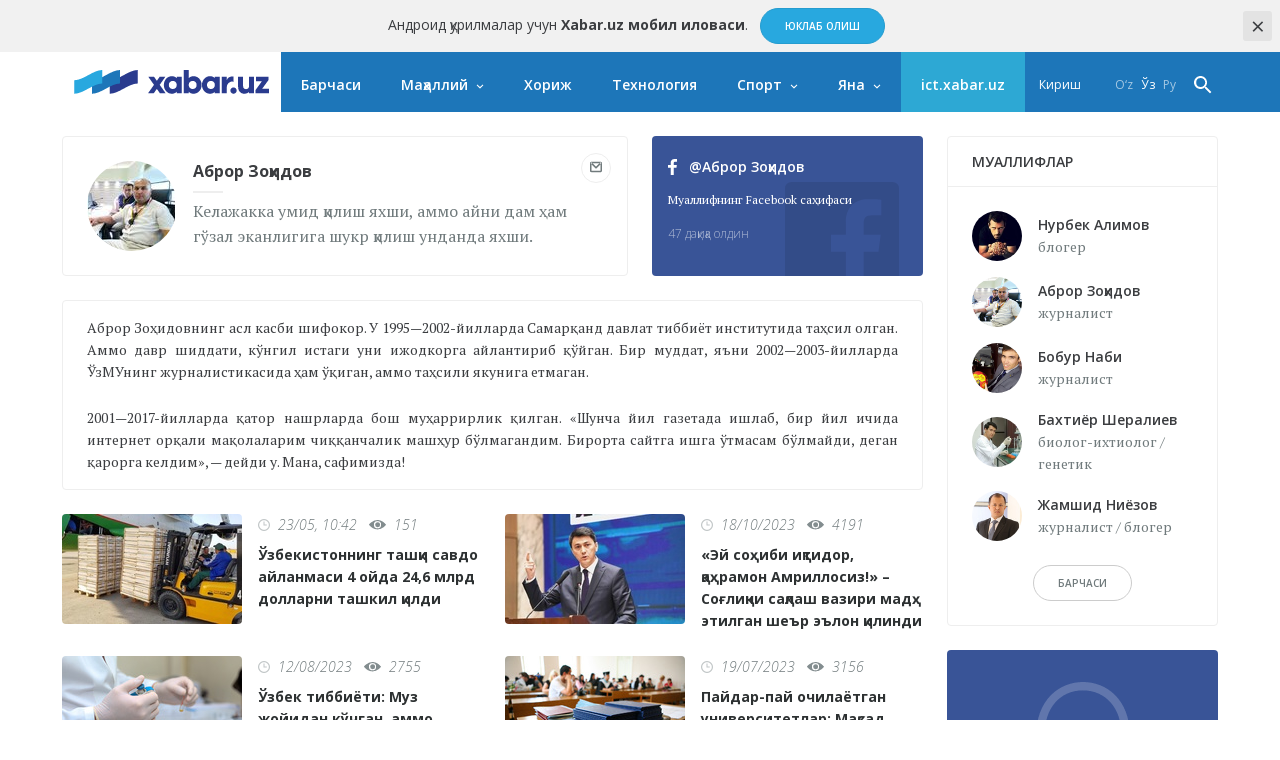

--- FILE ---
content_type: text/html; charset=UTF-8
request_url: http://www.xabar.uz/mualliflar/abror-zohidov
body_size: 9190
content:
<!DOCTYPE html>
<html lang="uz">
<head>
    <meta charset="UTF-8">
    <meta http-equiv="X-UA-Compatible" content="IE=edge">
    <meta name="viewport" content="width=device-width, initial-scale=1, maximum-scale=1, user-scalable=no">

    <meta property="cacheId"
          content="22/01/2026 22:16:12">
    <meta property="og:url" content="http://www.xabar.uz/mualliflar/abror-zohidov">
    <meta property="og:title" content="Аброр Зоҳидов">
    <meta property="og:description" content="Келажакка умид қилиш яхши, аммо айни дам ҳам гўзал эканлигига шукр  қилиш унданда яхши">
    <meta property="og:image" content="http://static.xabar.uz/crop/2/0/320_320_80_2085437306.jpg">
    <meta property="og:type" content="article"/>
    <meta property="fb:app_id" content="411166686310976"/>

    <meta name="description" content="Келажакка умид қилиш яхши, аммо айни дам ҳам гўзал эканлигига шукр  қилиш унданда яхши">
    <meta name="keywords" content="Янгиликлар, хабарлар, воқеалар, ҳодисалар, дунё янгиликлари, маҳаллий янгиликлар, кун хабарлари, тезкор хабарлар, тезкор янгиликлар, хабар.уз, xabar.uz">
    
            
        <link rel="canonical" href="http://www.xabar.uz/mualliflar/abror-zohidov"/>
                    <link rel="alternate" hreflang="uz-UZ" href="http://www.xabar.uz/mualliflar/abror-zohidov"/>
                            <link rel="alternate" hreflang="ru" href="http://www.xabar.uz/mualliflar/abror-zohidov"/>
            

    <title>Аброр Зоҳидов</title>
    <meta name="csrf-param" content="_csrf">
<meta name="csrf-token" content="xpCXS7XF2ynFZ8Q2bVlAzHKaqUL2j_D2DndRE9JDFsSxps0G3-itXYApkW4ELCmEPurTNryipbJEM2JktAFfqA==">

<link href="https://fonts.googleapis.com/css?family=Open+Sans:300,300i,400,400i,600,700|PT+Serif:400,400i,700,700i&amp;subset=cyrillic&amp;display=swap" rel="stylesheet">
<link href="http://static.xabar.uz/assets/73a7d9c9/css/all-bundle.min.css?v=1674197250" rel="stylesheet">
<script>var globalVars={"l":"cy-UZ","a":"https:\/\/api.xabar.uz\/v1","d":false,"typo":"\/site\/typo","m":{"typo":"\u0418\u043b\u0442\u0438\u043c\u043e\u0441 \u0445\u0430\u0442\u043e\u043d\u0438 \u0431\u0435\u043b\u0433\u0438\u043b\u0430\u043d\u0433!"},"u":1};</script>    <!-- Global site tag (gtag.js) - Google Analytics -->
    <script async src="https://www.googletagmanager.com/gtag/js?id=UA-111137764-1"></script>
    <script>
        window.dataLayer = window.dataLayer || [];

        function gtag() {
            dataLayer.push(arguments);
        }

        gtag('js', new Date());

        gtag('config', 'UA-111137764-1');
    </script>
    <!-- Yandex.RTB -->
    <script>window.yaContextCb=window.yaContextCb||[]</script>
    <script src="https://yandex.ru/ads/system/context.js" async></script>

    <link rel="apple-touch-icon" sizes="180x180" href="http://static.xabar.uz/assets/73a7d9c9/img/apple-touch-icon.png">
    <link rel="icon" type="image/png" sizes="32x32" href="http://static.xabar.uz/assets/73a7d9c9/img/favicon-32x32.png">
    <link rel="icon" type="image/png" sizes="16x16" href="http://static.xabar.uz/assets/73a7d9c9/img/favicon-16x16.png">
    <link rel="manifest" href="http://static.xabar.uz/assets/73a7d9c9/img/manifest.json">
</head>
<body>



    <div class="msg-test" data-cookie="_and" data-count="1">
        Андроид қурилмалар учун <strong>Xabar.uz мобил иловаси</strong>.        <span class="continue">
        <a href="https://play.google.com/store/apps/details?id=uz.xabar.app"
           target="_blank" class="action-btn">Юклаб олиш</a>
    </span>
        <span class="close-btn">×</span>
    </div>
    <div class="msg-test" data-cookie="_ios" data-count="1">
        IOS qurilmalar uchun <strong>Xabar.uz mobil ilovasi</strong>.        <span class="continue">
        <a href="https://itunes.apple.com/us/app/xabar-uz-axborot-portali/id1364606474?ls=1&mt=8"
           target="_blank" class="action-btn">Юклаб олиш</a>
    </span>
        <span class="close-btn">×</span>
    </div>

<div id="container">
    <div class="header" id="header">
    <div class="header__nav-main">
        <div class="container">
            <div class="header__nav-main-content">
                <a href="/" class="logo">
                    <img class="hidden-sm visible-lg" src="http://static.xabar.uz/assets/73a7d9c9/img/logo-desktop.svg"
                         alt="Xabar.uz">
                    <img class="hidden-md visible-sm" src="http://static.xabar.uz/assets/73a7d9c9/img/logo-mobile.svg" alt="Xabar.uz">
                </a>

                <a class="header__nav-main-toggle"><i class="icon bars-icon"></i></a>

                <ul class="header__nav-main-nav" id="main_menu">
                    <li class="child0 ">
                        <a href="/yangiliklar">Барчаси</a>
                    </li>

                                                                                        <li class="child0 cat-mahalliy has_inner ">
                            <a href="http://www.xabar.uz/mahalliy">Маҳаллий</a>
                                                            <div class="header__nav-main-sub-nav">
                                    <div class="container">
                                        <ul>
                                                                                                                                            <li class="child1 cat-siyosat ">
                                                    <a href="http://www.xabar.uz/siyosat">Сиёсат</a>
                                                </li>
                                                                                                                                            <li class="child1 cat-iqtisodiyot ">
                                                    <a href="http://www.xabar.uz/iqtisodiyot">Иқтисодиёт</a>
                                                </li>
                                                                                                                                            <li class="child1 cat-biznes ">
                                                    <a href="http://www.xabar.uz/biznes">Бизнес сабоқлари</a>
                                                </li>
                                                                                                                                            <li class="child1 cat-jamiyat ">
                                                    <a href="http://www.xabar.uz/jamiyat">Жамият</a>
                                                </li>
                                                                                                                                            <li class="child1 cat-huquq ">
                                                    <a href="http://www.xabar.uz/huquq">Ҳуқуқ</a>
                                                </li>
                                                                                                                                            <li class="child1 cat-talim ">
                                                    <a href="http://www.xabar.uz/talim">Таълим</a>
                                                </li>
                                                                                                                                            <li class="child1 cat-hajviya ">
                                                    <a href="http://www.xabar.uz/hajviya">Ҳажв</a>
                                                </li>
                                                                                                                                            <li class="child1 cat-madaniyat ">
                                                    <a href="http://www.xabar.uz/madaniyat">Маданият</a>
                                                </li>
                                                                                                                                            <li class="child1 cat-insayder ">
                                                    <a href="http://www.xabar.uz/insayder">Инсайдер</a>
                                                </li>
                                                                                                                                            <li class="child1 cat-hodisa ">
                                                    <a href="http://www.xabar.uz/hodisa">Ҳодиса</a>
                                                </li>
                                                                                    </ul>
                                    </div>
                                </div>
                                                    </li>
                                                                    <li class="child0 cat-xorij  ">
                            <a href="http://www.xabar.uz/xorij">Хориж</a>
                                                    </li>
                                                                    <li class="child0 cat-texnologiya  ">
                            <a href="http://www.xabar.uz/texnologiya">Технология</a>
                                                    </li>
                                                                    <li class="child0 cat-sport has_inner ">
                            <a href="http://www.xabar.uz/sport">Спорт</a>
                                                            <div class="header__nav-main-sub-nav">
                                    <div class="container">
                                        <ul>
                                                                                                                                            <li class="child1 cat-evro-2024 ">
                                                    <a href="http://www.xabar.uz/evro-2024">Evro-2024</a>
                                                </li>
                                                                                                                                            <li class="child1 cat-osiyo-kubogi ">
                                                    <a href="http://www.xabar.uz/osiyo-kubogi">Осиё Кубоги</a>
                                                </li>
                                                                                    </ul>
                                    </div>
                                </div>
                                                    </li>
                                                                                                                                            
                    <li class="has_inner child0" id="more_menu">
                        <a href="#">Яна</a>

                        <div class="header__nav-main-sub-nav">
                            <div class="container">
                                <ul>
                                                                                                                    <li class="child0 cat-koronavirus ">
                                            <a href="http://www.xabar.uz/koronavirus">Коронавирус</a>
                                                                                                                                </li>
                                                                                                                    <li class="child0 cat-tahlil ">
                                            <a href="http://www.xabar.uz/tahlil">Таҳлил</a>
                                                                                                                                </li>
                                                                                                                    <li class="child0 cat-avtomobil ">
                                            <a href="http://www.xabar.uz/avtomobil">Авто</a>
                                                                                                                                </li>
                                                                                                                    <li class="child0 cat-maslahat ">
                                            <a href="http://www.xabar.uz/maslahat">Маслаҳат</a>
                                                                                                                                </li>
                                                                                                                    <li class="child0 cat-infografika ">
                                            <a href="http://www.xabar.uz/infografika">Инфографика</a>
                                                                                                                                </li>
                                    
                                    <li class="child0 ">
                                        <a href="/photo">Фотохабарлар</a>
                                    </li>
                                    <li class="child0 ">
                                        <a href="/audio">Аудио хабарлар</a>
                                    </li>
                                    <li class="child0 ">
                                        <a href="/video">Видео хабарлар</a>
                                    </li>
                                    <li class="child0 ">
                                        <a href="/polls/all">Сўровномалар</a>
                                    </li>
                                </ul>
                            </div>
                        </div>
                    </li>
                    <li class="child0 cat-ict" >
                        <a href="https://ict.xabar.uz" target="_blank" style="background-color: #2DA8D4;">ict.xabar.uz</a>
                    </li>
                </ul>

                <ul class="header__nav-main-login">
                    <li class="">
                                                    <a href="/account/login">Кириш</a>
                                            </li>
                </ul>

                
                <ul class="header__nav-main-language">
                                            <li class="">
                            <a href="/uz/mualliflar/abror-zohidov">
                                O‘z                            </a>
                        </li>
                                            <li class="is_active">
                            <a href="/mualliflar/abror-zohidov">
                                Ўз                            </a>
                        </li>
                                            <li class="">
                            <a href="/ru/mualliflar/abror-zohidov">
                                Ру                            </a>
                        </li>
                    
                </ul><!-- End of header__nav-main-language-->

                <div class="header__nav-main-search">
                    <a href="#" id="button_search" class="header__nav-main-search-toggle-btn"><i
                                class="icon search-icon"></i></a>
                </div><!-- End of header__nav-main-search-->
            </div><!-- End of header__nav-main-content-->
        </div><!-- End of container-->
    </div><!-- End of header__nav-->


</div>
    <div class="main__section">
                <div class="main__section-content">
            <div class="main__content">
        <div class="author__desc">
        <div class="author__desc-personal">
            <a href="mailto:zohidov@xabar.uz" class="mail-author"><i class="icon mail-author-icon"></i></a>

            <div class="media-info">
                <div class="media shrink is_left">
                    <a href="#">
                        <img src="http://static.xabar.uz/crop/2/0/90_90_80_2085437306.jpg" width="90" height="90"
                             alt="Аброр Зоҳидов">
                    </a>
                </div><!-- End of media-->

                <div class="info auto">
                    <p class="title"><strong>Аброр Зоҳидов</strong></p>

                    <p>Келажакка умид қилиш яхши, аммо айни дам ҳам гўзал эканлигига шукр  қилиш унданда яхши.</p>
                </div><!-- End of info-->
            </div><!-- End of media-info-->
        </div><!-- End of author__desc-personal-->

        <div class="sidebar__social-message is_facebook clickable-block">
            <div class="sidebar__social-message-title">
                <a href="https://www.facebook.com/abror.zohidov.5" target="_blank"><i
                        class="icon facebook-icon"></i>@Аброр Зоҳидов</a>
            </div><!-- End of sidebar__social-message-title-->

            <p>Муаллифнинг Facebook саҳифаси</p>

            <p class="meta">47 дақиқа олдин</p>
        </div><!-- End of sidebar__social-message-->
    </div><!-- End of author__desc-->

    <div class="author__biography">
        <p style="text-align: justify;">Аброр Зоҳидовнинг асл касби шифокор. У 1995&mdash;2002-йилларда Самарқанд давлат тиббиёт институтида таҳсил олган. Аммо давр шиддати, кўнгил истаги уни ижодкорга айлантириб қўйган. Бир муддат, яъни 2002&mdash;2003-йилларда ЎзМУнинг журналистикасида ҳам ўқиган, аммо таҳсили якунига етмаган.</p>
<p style="text-align: justify;">2001&mdash;2017-йилларда қатор нашрларда бош муҳаррирлик қилган. &laquo;Шунча йил газетада ишлаб, бир йил ичида интернет орқали мақолаларим чиққанчалик машҳур бўлмагандим. Бирорта сайтга ишга ўтмасам бўлмайди, деган қарорга келдим&raquo;, &mdash; дейди у. Мана, сафимизда!</p>    </div><!-- End of author__biography-->
    <div id="p0" data-pjax-container="" data-pjax-timeout="10000">    <div id="w0" class=""><div class='latest__news-list'><div class="latest__news-text">
    <div class="news__item is_photo clickable-block">
        <div class="media-info">
            <div class="media is_left">
                <img src="http://static.xabar.uz/crop/3/0/180_110_95_3037867564.jpg" width="150" height="145"
                     alt="">
            </div><!-- End of media-->

            <div class="info">
                <p class="news__item-meta">
                    <i class="icon clock-icon is_smaller"></i>
                    23/05, 10:42                    &nbsp;&nbsp;<span class="views"><i class="icon eye-icon"></i>151</span>
                </p>

                <p class="news__item-title"><a
                        href="http://www.xabar.uz/mualliflar/abror-zohidov/ozbekistonning-tashqi-savdo-aylanmasi-4-oyda-246">Ўзбекистоннинг ташқи савдо айланмаси 4 ойда 24,6 млрд долларни ташкил қилди</a></p>
            </div><!-- End of info-->
        </div><!-- End of media-info-->
    </div><!-- End of news__item-->
</div><!-- End of latest__news-text-->


<div class="latest__news-text">
    <div class="news__item is_photo clickable-block">
        <div class="media-info">
            <div class="media is_left">
                <img src="http://static.xabar.uz/crop/1/2/180_110_95_1276591346.jpg" width="150" height="145"
                     alt="">
            </div><!-- End of media-->

            <div class="info">
                <p class="news__item-meta">
                    <i class="icon clock-icon is_smaller"></i>
                    18/10/2023                    &nbsp;&nbsp;<span class="views"><i class="icon eye-icon"></i>4191</span>
                </p>

                <p class="news__item-title"><a
                        href="http://www.xabar.uz/mualliflar/abror-zohidov/ozbek-xalqi-duoni-sizga-aytib-turibdi-ey">«Эй соҳиби иқтидор, қаҳрамон Амриллосиз!» – Соғлиқни сақлаш вазири мадҳ этилган шеър эълон қилинди</a></p>
            </div><!-- End of info-->
        </div><!-- End of media-info-->
    </div><!-- End of news__item-->
</div><!-- End of latest__news-text-->


<div class="latest__news-text">
    <div class="news__item is_photo clickable-block">
        <div class="media-info">
            <div class="media is_left">
                <img src="http://static.xabar.uz/crop/7/0/180_110_95_709519241.jpg" width="150" height="145"
                     alt="">
            </div><!-- End of media-->

            <div class="info">
                <p class="news__item-meta">
                    <i class="icon clock-icon is_smaller"></i>
                    12/08/2023                    &nbsp;&nbsp;<span class="views"><i class="icon eye-icon"></i>2755</span>
                </p>

                <p class="news__item-title"><a
                        href="http://www.xabar.uz/mualliflar/abror-zohidov/ozbek-tibbiyoti-muz-joyidan-kochgan">Ўзбек тиббиёти: Муз жойидан кўчган, аммо...</a></p>
            </div><!-- End of info-->
        </div><!-- End of media-info-->
    </div><!-- End of news__item-->
</div><!-- End of latest__news-text-->


<div class="latest__news-text">
    <div class="news__item is_photo clickable-block">
        <div class="media-info">
            <div class="media is_left">
                <img src="http://static.xabar.uz/crop/2/8/180_110_95_2830750222.jpg" width="150" height="145"
                     alt="">
            </div><!-- End of media-->

            <div class="info">
                <p class="news__item-meta">
                    <i class="icon clock-icon is_smaller"></i>
                    19/07/2023                    &nbsp;&nbsp;<span class="views"><i class="icon eye-icon"></i>3156</span>
                </p>

                <p class="news__item-title"><a
                        href="http://www.xabar.uz/mualliflar/abror-zohidov/paydar-pay-ochilayotgan-universitetlar-maq">Пайдар-пай очилаётган университетлар: Мақсад таълим беришми ёки диплом сотиш?</a></p>
            </div><!-- End of info-->
        </div><!-- End of media-info-->
    </div><!-- End of news__item-->
</div><!-- End of latest__news-text-->


<div class="latest__news-text">
    <div class="news__item is_photo clickable-block">
        <div class="media-info">
            <div class="media is_left">
                <img src="http://static.xabar.uz/crop/3/5/180_110_95_3594817733.jpg" width="150" height="145"
                     alt="">
            </div><!-- End of media-->

            <div class="info">
                <p class="news__item-meta">
                    <i class="icon clock-icon is_smaller"></i>
                    17/07/2023                    &nbsp;&nbsp;<span class="views"><i class="icon eye-icon"></i>3127</span>
                </p>

                <p class="news__item-title"><a
                        href="http://www.xabar.uz/mualliflar/abror-zohidov/dunyoni-kezgan-90-yoshli-otaxon">Дунёни кезган 90 ёшли отахон: «18 набирамни ота-онаси билан хорижга жўнатмай ўзим катта қилдим» (видео)</a></p>
            </div><!-- End of info-->
        </div><!-- End of media-info-->
    </div><!-- End of news__item-->
</div><!-- End of latest__news-text-->


<div class="latest__news-text">
    <div class="news__item is_photo clickable-block">
        <div class="media-info">
            <div class="media is_left">
                <img src="http://static.xabar.uz/crop/2/8/180_110_95_2872755562.jpeg" width="150" height="145"
                     alt="">
            </div><!-- End of media-->

            <div class="info">
                <p class="news__item-meta">
                    <i class="icon clock-icon is_smaller"></i>
                    02/07/2022                    &nbsp;&nbsp;<span class="views"><i class="icon eye-icon"></i>4924</span>
                </p>

                <p class="news__item-title"><a
                        href="http://www.xabar.uz/mualliflar/abror-zohidov/ozbekiston-gerbidagi-paxta-va-bugdoy">Ўзбекистон гербидаги пахта ва буғдой қуршовидан воз кечиш вақти келмадими?</a></p>
            </div><!-- End of info-->
        </div><!-- End of media-info-->
    </div><!-- End of news__item-->
</div><!-- End of latest__news-text-->


<div class="latest__news-text">
    <div class="news__item is_photo clickable-block">
        <div class="media-info">
            <div class="media is_left">
                <img src="http://static.xabar.uz/crop/1/3/180_110_95_1362258996.jpg" width="150" height="145"
                     alt="">
            </div><!-- End of media-->

            <div class="info">
                <p class="news__item-meta">
                    <i class="icon clock-icon is_smaller"></i>
                    12/01/2022                    &nbsp;&nbsp;<span class="views"><i class="icon eye-icon"></i>2855</span>
                </p>

                <p class="news__item-title"><a
                        href="http://www.xabar.uz/mualliflar/abror-zohidov/qozogiston-voqealaridan-qanday">Қозоғистон воқеаларидан қандай хулоса чиқаришимиз лозим?</a></p>
            </div><!-- End of info-->
        </div><!-- End of media-info-->
    </div><!-- End of news__item-->
</div><!-- End of latest__news-text-->


<div class="latest__news-text">
    <div class="news__item is_photo clickable-block">
        <div class="media-info">
            <div class="media is_left">
                <img src="http://static.xabar.uz/crop/3/7/180_110_95_3733978890.jpg" width="150" height="145"
                     alt="">
            </div><!-- End of media-->

            <div class="info">
                <p class="news__item-meta">
                    <i class="icon clock-icon is_smaller"></i>
                    06/11/2021                    &nbsp;&nbsp;<span class="views"><i class="icon eye-icon"></i>5470</span>
                </p>

                <p class="news__item-title"><a
                        href="http://www.xabar.uz/mualliflar/abror-zohidov/yozmay-deymanu">Ёзмай дейману, тил билан қўл қичийверади-да...</a></p>
            </div><!-- End of info-->
        </div><!-- End of media-info-->
    </div><!-- End of news__item-->
</div><!-- End of latest__news-text-->


<div class="latest__news-text">
    <div class="news__item is_photo clickable-block">
        <div class="media-info">
            <div class="media is_left">
                <img src="http://static.xabar.uz/crop/1/2/180_110_95_1299089793.jpg" width="150" height="145"
                     alt="">
            </div><!-- End of media-->

            <div class="info">
                <p class="news__item-meta">
                    <i class="icon clock-icon is_smaller"></i>
                    29/10/2021                    &nbsp;&nbsp;<span class="views"><i class="icon eye-icon"></i>4807</span>
                </p>

                <p class="news__item-title"><a
                        href="http://www.xabar.uz/mualliflar/abror-zohidov/zamdekan-voqeasi-birinchisi-emas">«Замдекан воқеаси» биринчиси эмас: зўравонлик билан боғлиқ ҳолатлар тарихи</a></p>
            </div><!-- End of info-->
        </div><!-- End of media-info-->
    </div><!-- End of news__item-->
</div><!-- End of latest__news-text-->


<div class="latest__news-text">
    <div class="news__item is_photo clickable-block">
        <div class="media-info">
            <div class="media is_left">
                <img src="http://static.xabar.uz/crop/3/4/180_110_95_3422992101.jpg" width="150" height="145"
                     alt="">
            </div><!-- End of media-->

            <div class="info">
                <p class="news__item-meta">
                    <i class="icon clock-icon is_smaller"></i>
                    12/07/2020                    &nbsp;&nbsp;<span class="views"><i class="icon eye-icon"></i>7286</span>
                </p>

                <p class="news__item-title"><a
                        href="http://www.xabar.uz/mualliflar/abror-zohidov/nechun-bu-qadar-ojiz-holga">Нечун бу қадар ожиз ҳолга тушдик?</a></p>
            </div><!-- End of info-->
        </div><!-- End of media-info-->
    </div><!-- End of news__item-->
</div><!-- End of latest__news-text-->

</div><a class="btn primary wide btn__more" href="/mualliflar/abror-zohidov?load=20" rel="nofollow"><i class="loading-circle"></i> Яна</a></div>    </div></div>
<div class="main__sidebar">
    <div class="sidebar__authors">
    <div class="sidebar__authors-title">
        <h2>Муаллифлар</h2>
    </div><!-- End of sidebar__authors-title-->

            <div class="sidebar__authors-list">
                            <div class="media-info">
                    <div class="media is_left">
                        <img
                            src="http://static.xabar.uz/crop/3/3/90_90_95_332502132.jpg"
                            width="50" height="50"
                            alt="Нурбек Алимов">
                    </div><!-- End of media-->

                    <div class="info">
                        <p>
                            <strong><a class="author__name"
                                       href="http://www.xabar.uz/mualliflar/nurbek-alimov">Нурбек Алимов</a></strong><br>блогер                        </p>
                    </div><!-- End of info-->
                </div><!-- End of media-info-->
                            <div class="media-info">
                    <div class="media is_left">
                        <img
                            src="http://static.xabar.uz/crop/2/0/90_90_95_2085437306.jpg"
                            width="50" height="50"
                            alt="Аброр Зоҳидов">
                    </div><!-- End of media-->

                    <div class="info">
                        <p>
                            <strong><a class="author__name"
                                       href="http://www.xabar.uz/mualliflar/abror-zohidov">Аброр Зоҳидов</a></strong><br>журналист                        </p>
                    </div><!-- End of info-->
                </div><!-- End of media-info-->
                            <div class="media-info">
                    <div class="media is_left">
                        <img
                            src="http://static.xabar.uz/crop/8/8/90_90_95_886181227.jpg"
                            width="50" height="50"
                            alt="Бобур Наби">
                    </div><!-- End of media-->

                    <div class="info">
                        <p>
                            <strong><a class="author__name"
                                       href="http://www.xabar.uz/mualliflar/bobur-nabi">Бобур Наби</a></strong><br>журналист                        </p>
                    </div><!-- End of info-->
                </div><!-- End of media-info-->
                            <div class="media-info">
                    <div class="media is_left">
                        <img
                            src="http://static.xabar.uz/crop/4/2/90_90_95_429773963.jpg"
                            width="50" height="50"
                            alt="Бахтиёр Шералиев">
                    </div><!-- End of media-->

                    <div class="info">
                        <p>
                            <strong><a class="author__name"
                                       href="http://www.xabar.uz/mualliflar/baxtiyor-sheraliyev">Бахтиёр Шералиев</a></strong><br>биолог-ихтиолог / генетик                        </p>
                    </div><!-- End of info-->
                </div><!-- End of media-info-->
                            <div class="media-info">
                    <div class="media is_left">
                        <img
                            src="http://static.xabar.uz/crop/3/8/90_90_95_3872837901.jpg"
                            width="50" height="50"
                            alt="Жамшид Ниёзов">
                    </div><!-- End of media-->

                    <div class="info">
                        <p>
                            <strong><a class="author__name"
                                       href="http://www.xabar.uz/mualliflar/jamshid-niyozov">Жамшид Ниёзов</a></strong><br>журналист / блогер                        </p>
                    </div><!-- End of info-->
                </div><!-- End of media-info-->
                    </div><!-- End of sidebar__authors-list-->
        <p class="continue"><a href="/mualliflar">барчаси</a></p>
    </div><!-- End of sidebar__authors-->
    <div class="sidebar__listen clickable-block">
    <p class="icon">
        <img src="http://static.xabar.uz/assets/73a7d9c9/img/headset-icon.svg">
    </p>

    <p class="title">
        Пискент ҳокими 1 трлн. сўмга ер сотиб олди (аудио)    </p>

    <p class="continue">
        <a href="http://www.xabar.uz/jamiyat/piskent-tumani-hokimi-1-trln-somga">
            <svg xmlns="http://www.w3.org/2000/svg" xmlns:xlink="http://www.w3.org/1999/xlink" width="7"
                 viewBox="0 0 19 22" fill="#fff">
                <defs>
                    <path id="rdjoa" d="M829 1095v-22l19 11z"></path>
                </defs>
                <g>
                    <g transform="translate(-829 -1073)">
                        <use xlink:href="#rdjoa"></use>
                    </g>
                </g>
            </svg>
            <span>Тинглаш</span>
        </a>
    </p>
</div></div>
        </div>
    </div>
    <div class="footer">
    <div class="footer__nav">
        <ul>
                                            <li class="has_inner ">
                    <a href="http://www.xabar.uz/mahalliy">Маҳаллий</a>
                </li>
                                                        <li class="">
                        <a href="http://www.xabar.uz/siyosat">Сиёсат</a>
                    </li>
                                                        <li class="">
                        <a href="http://www.xabar.uz/iqtisodiyot">Иқтисодиёт</a>
                    </li>
                                                        <li class="">
                        <a href="http://www.xabar.uz/biznes">Бизнес сабоқлари</a>
                    </li>
                                                        <li class="">
                        <a href="http://www.xabar.uz/jamiyat">Жамият</a>
                    </li>
                                                        <li class="">
                        <a href="http://www.xabar.uz/huquq">Ҳуқуқ</a>
                    </li>
                                                        <li class="">
                        <a href="http://www.xabar.uz/talim">Таълим</a>
                    </li>
                                                        <li class="">
                        <a href="http://www.xabar.uz/hajviya">Ҳажв</a>
                    </li>
                                                        <li class="">
                        <a href="http://www.xabar.uz/madaniyat">Маданият</a>
                    </li>
                                                        <li class="">
                        <a href="http://www.xabar.uz/insayder">Инсайдер</a>
                    </li>
                                                        <li class="">
                        <a href="http://www.xabar.uz/hodisa">Ҳодиса</a>
                    </li>
                                                            <li class=" ">
                    <a href="http://www.xabar.uz/xorij">Хориж</a>
                </li>
                                                            <li class=" ">
                    <a href="http://www.xabar.uz/texnologiya">Технология</a>
                </li>
                                                            <li class="has_inner ">
                    <a href="http://www.xabar.uz/sport">Спорт</a>
                </li>
                                                        <li class="">
                        <a href="http://www.xabar.uz/evro-2024">Evro-2024</a>
                    </li>
                                                        <li class="">
                        <a href="http://www.xabar.uz/osiyo-kubogi">Осиё Кубоги</a>
                    </li>
                                                            <li class=" ">
                    <a href="http://www.xabar.uz/koronavirus">Коронавирус</a>
                </li>
                                                            <li class=" ">
                    <a href="http://www.xabar.uz/tahlil">Таҳлил</a>
                </li>
                                                            <li class=" ">
                    <a href="http://www.xabar.uz/avtomobil">Авто</a>
                </li>
                                                            <li class=" ">
                    <a href="http://www.xabar.uz/maslahat">Маслаҳат</a>
                </li>
                                                            <li class=" ">
                    <a href="http://www.xabar.uz/infografika">Инфографика</a>
                </li>
                                    </ul>
    </div><!-- End of footer-nav-->

    <div class="footer__copyright">
        <div class="container">
            <div class="row-flex">
                <div class="footer-apps">
                    <a class="footer__copyright-logo">
                        <img src="http://static.xabar.uz/assets/73a7d9c9/img/xabar.uz-footer-logo.svg"
                             alt="xabar.uz"></a>

                    <a href="https://play.google.com/store/apps/details?id=uz.xabar.app"
                       target="_blank" class="app-icon-links"><img
                                src="http://static.xabar.uz/assets/73a7d9c9/img/android.png?v=1"
                                alt="android app"></a>

                    <a href="https://itunes.apple.com/us/app/xabar-uz-axborot-portali/id1364606474?ls=1&mt=8"
                       target="_blank" class="app-icon-links"><img
                                src="http://static.xabar.uz/assets/73a7d9c9/img/apple.png?v=1"
                                alt="apple app"></a>
                </div>
                <div class="footer__copyright-regulation">
                    <ul>

                        <li><a href="/page/sayt-haqida">Сайт ҳақида</a></li>
                        <li>
                            <a href="/page/foydalanish-shartlari">Фойдаланиш шартлари</a>
                        </li>
                        <li><a href="/page/reklama">Реклама</a></li>
                        <li><a href="/aloqa">Алоқа</a></li>

                        <li>
                            <div id="warning" class="d-b">
                                <span class="rounded">18+</span>
                            </div>
                        </li>
                    </ul>

                    <p style="text-align: justify;">«Xabar.uz» ахборот-таҳлилий портали 2017 йилнинг 27 декабрида электрон ОАВ сифатида давлат рўйхатидан ўтказилган. Гувоҳнома рақами: 156697. Муассис: «Xabar» газетаси таҳририяти. Таҳририят манзили: 100000, Тошкент шаҳри, Амир Темур 1-тор кўчаси, 2-уй (мўлжал: Олой бозори). 
Масъул муҳаррир Абдуғани Абдураҳмонов. Электрон манзил: info@xabar.uz  <br />Материалларимиздан тўлиқ ёки қисман фойдаланилганда «Фойдаланиш шартлари»га амал қилиниши шарт. Барча ҳуқуқлар Ўзбекистон Республикасининг оммавий ахборот воситалари тўғрисидаги ҳамда муаллифлик ва турдош ҳуқуқлар тўғрисидаги қонун ҳужжатларида белгиланган тартибда ҳимояланган.</p>                    <div class="notes">
                        <p class="banner-desktop">
                            Сайтда имловий ёки услубий хатога кўзингиз тушдими? Хато жумлани белгиланг ва <strong>CTRL+ENTER</strong> босиш орқали бизга хабар беринг.                        </p>

                        <p>
                            Эски браузерлар учун <a rel='nofollow' href='http://m.xabar.uz/'>сайтнинг енгил талқини</a>.                            Ишлаб чиқувчи <a target='_blank' href='http://activemedia.uz'>ActiveMedia Solutions</a>.                        </p>
                    </div>
                </div><!-- End of footer__copyright-regulations-->

                <div class="footer__copyright-apps">
                    <div class="footer__share-links">
                        <a target="_blank" href="https://t.me/xabaruzofficial"
                           class="share-rounded-icons small telegram-bg"><i class="icon telegram-icon"></i></a>
                        <a target="_blank" href="https://www.facebook.com/xabar.uz/"
                           class="share-rounded-icons small facebook-bg"><i class="icon facebook-icon"></i></a>
                        <a target="_blank" href="https://twitter.com/xabaruzofficial"
                           class="share-rounded-icons small twitter-bg"><i class="icon twitter-icon"></i></a>
                        <a target="_blank" href="https://www.youtube.com/channel/UCKfAFbGa0w39d4RHMCtsGCw"
                           class="share-rounded-icons small youtube-bg"><i class="icon youtube-icon"></i></a>
                        <a target="_blank" href="https://www.instagram.com/xabar.uz/"
                           class="share-rounded-icons small instagram-bg"><i class="icon instagram-icon"></i></a>
                        <a target="_blank" href="https://ok.ru/xabar.uz"
                           class="share-rounded-icons small odnoklassniki-bg"><i
                                    class="icon odnoklassniki-icon"></i></a>
                    </div><!-- End of footer__share-links-->
                    <!--<a href="#" class="app-icon-links"><img src="<? /*= $this->getImageUrl('app-store-icon.png')*/ ?>" alt="ios app"></a>
                   -->
                    <a href="https://sammi.uz/uz" style="opacity: 0">Samarqand davlat meditsina instituti</a>
                </div><!-- End of footer__copyright-apps-->
            </div><!-- End of row-flex-->
        </div><!-- End of container-->
    </div><!-- End of footer__copyright-->
</div><!-- End of footer-->

<div class="search_f" id="search_window">
    <div class="search__f-content">
        <a href="#" id="button_search_close" class="search__f-content-close">
            <img src="http://static.xabar.uz/assets/73a7d9c9/img/icon-close.svg" alt="">
        </a>

        <div class="search__f-header">
            <a href="#" class="search__f-submit">
                <img src="http://static.xabar.uz/assets/73a7d9c9/img/icon-search.svg" alt="">
            </a>

            <form action="/search" method="get">
                <input type="text" name="q" id="search__f-input" class="search__f-input"
                       placeholder="«Xabar.uz»дан қидириш ...">
                <button type="submit" style="display: none"></button>
            </form>
        </div><!-- End of search__f-header-->

        <div class="search__f-body" id="search_container">
            <ul class="search__f-tags">
                                    <li><a href="/tag/uzbekiston">#Ўзбекистон <span> - 4292</span></a>
                    </li>
                                    <li><a href="/tag/tramp">#Трамп <span> - 110</span></a>
                    </li>
                                    <li><a href="/tag/toshkent">#Тошкент <span> - 2795</span></a>
                    </li>
                                    <li><a href="/tag/rossiya">#Россия <span> - 3800</span></a>
                    </li>
                                    <li><a href="/tag/prezident">#Президент <span> - 2022</span></a>
                    </li>
                                    <li><a href="/tag/ob-havo">#об-ҳаво <span> - 1891</span></a>
                    </li>
                                    <li><a href="/tag/grenlandiya">#Гренландия <span> - 20</span></a>
                    </li>
                                    <li><a href="/tag/valyuta">#валюта <span> - 581</span></a>
                    </li>
                                    <li><a href="/tag/mening-prezidentim">#Шавкат Мирзиёев <span> - 3830</span></a>
                    </li>
                                    <li><a href="/tag/tinchlik-kengashi">#Тинчлик кенгаши <span> - 0</span></a>
                    </li>
                                    <li><a href="/tag/davos">#Давос <span> - 5</span></a>
                    </li>
                                    <li><a href="/tag/aqsh">#АҚШ <span> - 3815</span></a>
                    </li>
                                    <li><a href="/tag/xitoy">#Хитой <span> - 2361</span></a>
                    </li>
                                    <li><a href="/tag/sovet-mira">#Совет мира <span> - 0</span></a>
                    </li>
                                    <li><a href="/tag/qozog-iston">#Қозоғистон <span> - 1570</span></a>
                    </li>
                            </ul>
        </div><!-- End of search__f-body-->
    </div><!-- End of search__f-content-->
</div>
    <span class="responsive-tablet fs-clear ir"></span>
    <span class="responsive-phone fs-clear ir"></span>
</div>

<div id="ajax_content"></div>
<script src="http://static.xabar.uz/assets/73a7d9c9/js/all-bundle.min.js?v=1674197256"></script>
<script>jQuery(function ($) {
jQuery(document).pjax("#p0 a",{"push":false,"replace":false,"timeout":10000,"scrollTo":false,"container":"#p0"});jQuery(document).off("submit","#p0 form[data-pjax]").on("submit","#p0 form[data-pjax]",function(event){jQuery.pjax.submit(event,{"push":false,"replace":false,"timeout":10000,"scrollTo":false,"container":"#p0"});});
});</script><!-- START WWW.UZ TOP-RATING -->
<SCRIPT language="javascript" type="text/javascript">
    top_js = "1.0";
    top_r = "id=14888&r=" + escape(document.referrer) + "&pg=" + escape(window.location.href);
    document.cookie = "smart_top=1; path=/";
    top_r += "&c=" + (document.cookie ? "Y" : "N")
</SCRIPT>
<SCRIPT language="javascript1.1" type="text/javascript">
    top_js = "1.1";
    top_r += "&j=" + (navigator.javaEnabled() ? "Y" : "N")
</SCRIPT>
<SCRIPT language="javascript1.2" type="text/javascript">
    top_js = "1.2";
    top_r += "&wh=" + screen.width + 'x' + screen.height + "&px=" +
        (((navigator.appName.substring(0, 3) == "Mic")) ? screen.colorDepth : screen.pixelDepth)
</SCRIPT>
<SCRIPT language="javascript1.3" type="text/javascript">
    top_js = "1.3";
</SCRIPT>
<SCRIPT language="JavaScript" type="text/javascript">
    top_rat = "&col=340F6E&t=ffffff&p=BD6F6F";
    top_r += "&js=" + top_js + "";
    document.write('<img src="https://cnt0.www.uz/counter/collect?' + top_r + top_rat + '" width=0 height=0 border=0 style="display: none"/>')
</SCRIPT>
<NOSCRIPT><IMG height=0
               src="https://cnt0.www.uz/counter/collect?id=14888&pg=http%3A//uzinfocom.uz&col=340F6E&t=ffffff&p=BD6F6F"
               width=0 border=0 style="display: none"/></NOSCRIPT><!-- FINISH WWW.UZ TOP-RATING -->

<span class="responsive-tablet fs-clear ir"></span>
<span class="responsive-phone fs-clear ir"></span>

</body>
</html>


--- FILE ---
content_type: image/svg+xml
request_url: http://static.xabar.uz/assets/73a7d9c9/img/eye-icon.svg
body_size: 373
content:
<svg xmlns="http://www.w3.org/2000/svg" xmlns:xlink="http://www.w3.org/1999/xlink" width="17" height="10" viewBox="0 0 17 10"><defs><path id="a" d="M488.9 613.49c.1.13.1.32 0 .45l-.2.25c-.03.05-.86 1.08-2.27 2.12a10.11 10.11 0 0 1-5.94 2.11c-2 0-4.06-.73-5.95-2.11a12.69 12.69 0 0 1-2.26-2.12l-.2-.25a.37.37 0 0 1 0-.45l.2-.25c.03-.04.85-1.08 2.26-2.11a10.11 10.11 0 0 1 5.95-2.12c2 0 4.06.73 5.94 2.12a12.66 12.66 0 0 1 2.27 2.11zm-8.41 3.85a3.62 3.62 0 1 0 0-7.24 3.62 3.62 0 0 0 0 7.24zm0-6.1a2.48 2.48 0 1 1 0 4.95 2.48 2.48 0 0 1 0-4.95z"/></defs><use fill="#838d8f" xlink:href="#a" transform="translate(-472 -609)"/></svg>

--- FILE ---
content_type: image/svg+xml
request_url: http://static.xabar.uz/assets/73a7d9c9/img/mail-author-icon.svg
body_size: 307
content:
<svg xmlns="http://www.w3.org/2000/svg" xmlns:xlink="http://www.w3.org/1999/xlink" width="12" height="12" viewBox="0 0 16 14"><defs><path id="a" d="M1149 2658v1.41l5.3 5.3a1 1 0 0 0 1.4 0l5.3-5.3V2658h-1.41l-4.59 4.59-4.59-4.59H1149zm0 10h12v-8.59l.7-.7a1 1 0 0 0-1.4-1.42l-.71.71h-9.18l-.7-.7a1 1 0 0 0-1.42 1.4l.71.71zm-2-10c0-1.1.9-2 2-2h12a2 2 0 0 1 2 2v10a2 2 0 0 1-2 2h-12a2 2 0 0 1-2-2z"/></defs><use fill="#707a7c" xlink:href="#a" transform="translate(-1147 -2656)"/></svg>

--- FILE ---
content_type: image/svg+xml
request_url: http://static.xabar.uz/assets/73a7d9c9/img/headset-icon.svg
body_size: 399
content:
<svg xmlns="http://www.w3.org/2000/svg" xmlns:xlink="http://www.w3.org/1999/xlink" width="94" height="102" viewBox="0 0 94 102"><defs><path id="a" d="M835.83 768.37c23.59 0 38.37 18.8 38.37 42.54 0 .69-.5 3.08-2.83 3.08-2.15 0-5.8-4.61-10.79-4.61-6.48 0-7.3 8.37-7.3 28.53 0 20.16 2.82 23.92 7.8 23.92 2.49 0 21.92-2.4 21.92-46.81 0-38.79-24.41-55.02-47-55.02s-47 16.4-47 55.19c0 44.42 19.43 46.81 21.92 46.81 4.98 0 7.8-3.93 7.8-23.92 0-20.16-.82-28.53-7.3-28.53-4.98 0-8.47 4.61-10.8 4.61-2.32-.17-2.82-2.56-2.82-3.25 0-23.74 14.62-42.54 38.03-42.54z"/></defs><use fill="#fff" xlink:href="#a" opacity=".2" transform="translate(-789 -760)"/></svg>

--- FILE ---
content_type: image/svg+xml
request_url: http://static.xabar.uz/assets/73a7d9c9/img/facebook-block-icon.svg
body_size: 381
content:
<svg xmlns="http://www.w3.org/2000/svg" xmlns:xlink="http://www.w3.org/1999/xlink" width="114" height="94" viewBox="0 0 114 94"><defs><path id="a" d="M1127.9 2659h-54.6a6.3 6.3 0 0 1-6.3-6.3v-101.4a6.3 6.3 0 0 1 6.3-6.3h101.4a6.3 6.3 0 0 1 6.3 6.3v101.4a6.3 6.3 0 0 1-6.3 6.3h-29.04v-44.15h14.82l2.22-17.2h-17.04v-10.99c0-4.98 1.38-8.37 8.52-8.37h9.12v-15.4c-1.58-.2-6.99-.67-13.28-.67-13.14 0-22.13 8.02-22.13 22.74v12.69h-14.86v17.2h14.86V2659z"/></defs><g clip-path="url(#clip-5A90D5C1-E601-4212-9613-3EC5BA325730)" opacity=".1" transform="translate(-1067 -2545)"><use xlink:href="#a"/></g></svg>